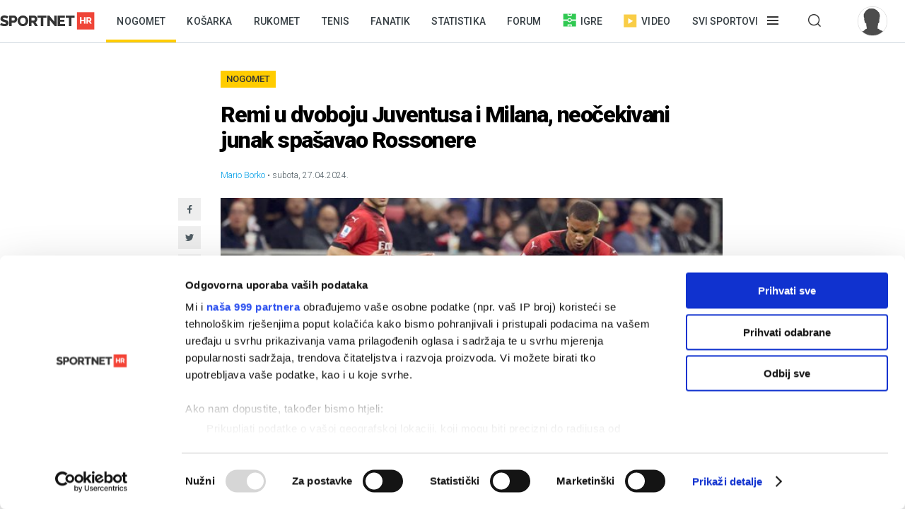

--- FILE ---
content_type: text/html; charset=utf-8
request_url: https://sportnet.hr/vijesti/596004/nogomet-italija/remi-u-dvoboju-juventusa-i-milana-neocekivani-junak-spasavao-rossonere/
body_size: 13014
content:


<!DOCTYPE html>

<html lang="hr">
<head>
	<script id="Cookiebot" src="https://consent.cookiebot.com/uc.js" data-cbid="5e81e6d6-d96a-41f2-b99c-ca0cc7b113aa" data-framework="TCFv2.2" data-blockingmode="auto" data-consentmode-defaults="disabled" type="text/javascript"></script>
	<!--	<script data-cookieconsent="ignore">
			window.dataLayer = window.dataLayer || [];
			function gtag() {
				dataLayer.push(arguments);
			}
			gtag("consent", "default", {
				ad_personalization: "denied",
				ad_storage: "denied",
				ad_user_data: "denied",
				analytics_storage: "denied",
				functionality_storage: "denied",
				personalization_storage: "denied",
				security_storage: "granted",
				wait_for_update: 500,
			});
			gtag("set", "ads_data_redaction", true);
			gtag("set", "url_passthrough", true);
		</script>-->
	<title>Remi u dvoboju Juventusa i Milana, neočekivani junak spašavao Rossonere - Sportnet</title>
	<meta http-equiv="X-UA-Compatible" content="IE=Edge" />
	<meta charset="UTF-8" />
	<!--<meta name="viewport" content="width=device-width, initial-scale=1" />-->
	<meta name="viewport" content="initial-scale=1.0, width=device-width, maximum-scale=1, minimum-scale=1" />
	<meta name="title" content="Remi u dvoboju Juventusa i Milana, neočekivani junak spašavao Rossonere" /><meta name="description" content="Juventus petu utakmicu u nizu uspio pobijediti Milan na svom stadionu. Bianconeri su ovaj put bili bliže pobjedi, ali goste je spasio rezervni vratar Marco Sportiello…" /><meta property="og:title" content="Remi u dvoboju Juventusa i Milana, neočekivani junak spašavao Rossonere" /><meta property="og:site_name" content="Sportnet" /><meta property="og:type" content="article" /><meta property="og:description" content="Juventus petu utakmicu u nizu uspio pobijediti Milan na svom stadionu. Bianconeri su ovaj put bili bliže pobjedi, ali goste je spasio rezervni vratar Marco Sportiello…" /><meta property="fb:admins" content="746614313" /><meta property="og:url" content="https://sportnet.hr/vijesti/596004/nogomet-italija/remi-u-dvoboju-juventusa-i-milana-neocekivani-junak-spasavao-rossonere/" /><meta property="og:image" content="https://sportnet.hr/photos/_resized/509/90/0000000000509901_620_0.jpg" />

	<meta name="facebook-domain-verification" content="33ooae9cixcdujsp5rt2vylkfx8kor" />

		<meta name="keywords" content="Nogomet, Europske lige, Italija, Juventus, Milan" />

	<link rel="shortcut icon" type="image/x-icon" href="/favicon.ico?v=1" />

	<script async src="https://fundingchoicesmessages.google.com/i/pub-5697650263114374?ers=1" nonce="pBkm5S4If4lN4yZZm7qjBA"></script>
	<script nonce="pBkm5S4If4lN4yZZm7qjBA">(function () { function signalGooglefcPresent() { if (!window.frames['googlefcPresent']) { if (document.body) { const iframe = document.createElement('iframe'); iframe.style = 'width: 0; height: 0; border: none; z-index: -1000; left: -1000px; top: -1000px;'; iframe.style.display = 'none'; iframe.name = 'googlefcPresent'; document.body.appendChild(iframe); } else { setTimeout(signalGooglefcPresent, 0); } } } signalGooglefcPresent(); })();</script>

	<script async src="https://fundingchoicesmessages.google.com/i/pub-5697650263114374?ers=1" nonce="F0u/1iv01U9/4nzYiNScrg"></script>
	<script nonce="F0u/1iv01U9/4nzYiNScrg">(function () { function signalGooglefcPresent() { if (!window.frames['googlefcPresent']) { if (document.body) { const iframe = document.createElement('iframe'); iframe.style = 'width: 0; height: 0; border: none; z-index: -1000; left: -1000px; top: -1000px;'; iframe.style.display = 'none'; iframe.name = 'googlefcPresent'; document.body.appendChild(iframe); } else { setTimeout(signalGooglefcPresent, 0); } } } signalGooglefcPresent(); })();</script>

	<!-- default CSS -->
	<link type="text/css" rel="stylesheet" href="/static/css/Common/reset-min.css" />
	<link type="text/css" rel="stylesheet" href="/static/css/Common/reset-init.css" />

	<!-- fonts -->
	<link href='https://fonts.googleapis.com/css?family=Roboto:300,400,500,600,700,900&subset=latin-ext' rel='stylesheet' type='text/css'>
	<link href='https://fonts.googleapis.com/css?family=Merriweather:300,400,500,600,700,900&subset=latin-ext' rel='stylesheet' type='text/css'>
	<link href='https://fonts.googleapis.com/css?family=Raleway:300,400,500,600,700,900&subset=latin-ext' rel='stylesheet' type='text/css'>

	<!-- generic CSS -->
	<link type="text/css" rel="stylesheet" media="screen" href="/static/css/main.min.css?v=10a1a17g" />
	<link type="text/css" rel="stylesheet" media="screen" href="/static/css/common.min.css?v=10a1a17g" />
	<link type="text/css" rel="stylesheet" media="screen" href="/static/css/controls.min.css?v=10a1a17g" />

	<!-- other CSS -->
	
	<link type="text/css" rel="stylesheet" media="screen" href="/static/css/pages/articles.min.css?v=5f5" />


	<!-- responsive CSS -->
	<link type="text/css" rel="stylesheet" media="screen" href="/static/css/responsive.min.css?v=10a1a17g" />

	<!-- scripts -->
	<script src="https://code.jquery.com/jquery-3.7.1.min.js" integrity="sha256-/JqT3SQfawRcv/BIHPThkBvs0OEvtFFmqPF/lYI/Cxo=" crossorigin="anonymous"></script>
	<script src="/static/scripts/plugins/jquery.unobtrusive-ajax.min.js"></script>
	<script src="/static/scripts/plugins/jquery.waypoints.min.js"></script>
	<script src="/static/scripts/plugins/superfish/superfish.js?v=10a1a17g"></script>
	<script src="/static/scripts/plugins/autosize.min.js"></script>
	<script src="/static/scripts/plugins/jquery.scrollbar/jquery.scrollbar.min.js"></script>
	<link type="text/css" rel="stylesheet" media="screen" href="/static/scripts/plugins/jquery.scrollbar/jquery.scrollbar.css" />

	<!-- fancybox -->
	<script src="/static/scripts/plugins/fancybox2/jquery.fancybox.pack.js?v=2.1.5"></script>
	<link rel="stylesheet" type="text/css" href="/static/scripts/plugins/fancybox2/jquery.fancybox.css?v=2.1.5" media="screen" />
	<link rel="stylesheet" type="text/css" href="/static/scripts/plugins/fancybox2/helpers/jquery.fancybox-buttons.css?v=1.0.5" />
	<script src="/static/scripts/plugins/fancybox2/helpers/jquery.fancybox-buttons.js?v=1.0.5"></script>
	<link rel="stylesheet" type="text/css" href="/static/scripts/plugins/fancybox2/helpers/jquery.fancybox-thumbs.css?v=1.0.7" />
	<script src="/static/scripts/plugins/fancybox2/helpers/jquery.fancybox-thumbs.js?v=1.0.7"></script>
	<script src="/static/scripts/plugins/fancybox2/helpers/jquery.fancybox-media.js?v=1.0.6"></script>

	<!-- my scripts -->
	<script src="/static/scripts/common.js?v=10a1a17g"></script>
	<script src="/static/scripts/banners.js?v=10a1a17g"></script>


	

	<!-- Start GPT Tag -->
	<!--<script src='https://securepubads.g.doubleclick.net/tag/js/gpt.js'></script>
	<script>
		window.googletag = window.googletag || { cmd: [] };
		googletag.cmd.push(function () {
			googletag.defineOutOfPageSlot('/5028951/Floater', 'div-gpt-ad-4293564-1')
				.addService(googletag.pubads());
			googletag.defineSlot('/5028951/Billboard', [[728, 90], [970, 250], [970, 500], [1260, 500], [1260, 900], [1, 1], [600, 90], [600, 250], [600, 900], [300, 250], [320, 100], [320, 50], [120, 600], [160, 600], [300, 600], [336, 280]], 'div-gpt-ad-4293564-2')
				.addService(googletag.pubads());
			googletag.defineSlot('/5028951/Article_600_1', [[600, 90], [600, 250], [600, 500], [300, 250], [1, 1], [320, 100], [320, 50], [120, 600], [160, 600], [300, 600], [336, 280]], 'div-gpt-ad-4293564-3')
				.addService(googletag.pubads());
			googletag.defineSlot('/5028951/Half_page', [[300, 600], [300, 250], [120, 600], [160, 600]], 'div-gpt-ad-4293564-4')
				.addService(googletag.pubads());
			googletag.defineSlot('/5028951/Half_page2', [[300, 600], [120, 600], [160, 600], [300, 250]], 'div-gpt-ad-4293564-5')
				.addService(googletag.pubads());
			googletag.defineSlot('/5028951/top_leaderboard', [[600, 90], [600, 250], [600, 900]], 'div-gpt-ad-4293564-6')
				.addService(googletag.pubads());
			googletag.defineSlot('/5028951/Leaderboard2', [[600, 90], [600, 250], [600, 900], [1, 1]], 'div-gpt-ad-4293564-7')
				.addService(googletag.pubads());
			googletag.defineSlot('/5028951/Medium_rectangle', [[300, 250], [320, 100], [320, 50], [120, 600], [160, 600], [300, 600], [336, 280]], 'div-gpt-ad-4293564-8')
				.addService(googletag.pubads());
			googletag.defineSlot('/5028951/Medium_rectangle2', [[1, 1], [300, 250], [320, 100], [320, 50], [120, 600], [160, 600], [300, 600], [336, 280]], 'div-gpt-ad-4293564-9')
				.addService(googletag.pubads());

			googletag.pubads().enableSingleRequest();
			googletag.pubads().collapseEmptyDivs();
			googletag.pubads().setForceSafeFrame(false);
			googletag.pubads().setCentering(true);
			googletag.enableServices();
		});
	</script>-->
	<!-- End GPT Tag -->


	<script>
		var w2g = w2g || {};
		w2g.hostname = 'sportnet.hr';
	</script>
	<script type="text/javascript" src="https://lib.wtg-ads.com/lib.min.js" async></script>

	<script async src="https://pagead2.googlesyndication.com/pagead/js/adsbygoogle.js?client=ca-pub-5697650263114374" crossorigin="anonymous"></script>



	<!--<script src="/static/scripts/gdpr.js"></script>-->
	<!-- linker -->
	<!--<script async src="https://linker.hr/lw.js"></script>-->
	<!-- Google Tag Manager -->

	<script>
		(function (w, d, s, l, i) {
			w[l] = w[l] || []; w[l].push({
				'gtm.start':
					new Date().getTime(), event: 'gtm.js'
			}); var f = d.getElementsByTagName(s)[0],
				j = d.createElement(s), dl = l != 'dataLayer' ? '&l=' + l : ''; j.async = true; j.src =
					'https://www.googletagmanager.com/gtm.js?id=' + i + dl; f.parentNode.insertBefore(j, f);
		})(window, document, 'script', 'dataLayer', 'GTM-M78ZSGG');</script>
	<!-- End Google Tag Manager -->
</head>
<body class=" fixedDesktop">

	



	<!-- Google Tag Manager (noscript) -->
	<noscript>
		<iframe src="https://www.googletagmanager.com/ns.html?id=GTM-M78ZSGG" height="0" width="0" style="display:none;visibility:hidden"></iframe>
	</noscript>
	<!-- End Google Tag Manager (noscript) -->

	<header class="snet">
		<div class="content">
				<div class="logo"><a href="/" title="Sportnet"><img src="/static/images/logo_snet_01.svg" alt="Sportnet" /></a></div>
			<nav id="navClassic">
				<ul><li class="active"><a class="" href="/nogomet/" title="Nogomet">Nogomet</a></li><li><a class="" href="/kosarka/" title="Košarka">Košarka</a></li><li><a class="" href="/rukomet/" title="Rukomet">Rukomet</a></li><li><a class="" href="/tenis/" title="Tenis">Tenis</a></li><li><a class="" href="/fanatik/" title="Fanatik">Fanatik</a></li><li><a class="" href="/statistika/" title="Statistika">Statistika</a></li><li><a class="" href="/sportnetklub/" title="Forum">Forum</a></li><li class="igre"><a class="icon igre" href="/igre/" title="Igre"><img src="/static/images/icons/header_igre.svg" />Igre</a></li><li class="video"><a class="icon video" href="/video/" title="Video"><img src="/static/images/icons/header_video.svg" />Video</a></li><li class="menu hasdropdown"><div class="container"><span class="">Svi sportovi</span></div><div class="dropdown"><ul class="nav"><li class="onlymobile search">
<h2><i>Pretraživanje</i></h2>
<div class="dropdown">
<a href="/arhiva/">Arhiva tekstova</a><br />
<a href="/sportnetklub/pretraga/">Pretraga Sportnet foruma</a>
</div></li><li>
<!--<li class="onlymobile"><h2><a href="/fantasy/"><img src="/static/images/logo_menu_fantasy2024c.png" alt="SHNL Fantasy" style="display:inline-block;margin-top:7px;height:22px;" /></a></h2>
<h2 class="button red"><a href="https://shnlnagrade.hr/" target="_blank">SHNL nagrade</a></h2></li>--><li>
<h2><a href="/nogomet/">Nogomet</a><i></i></h2>
<div class="dropdown">
<a href="/nogomet/supersport-hnl/">SuperSport HNL</a><br />
<div class="onlydesktop"><a class="button red" href="https://shnlnagrade.hr/" target="_blank">SuperSport HNL nagrade</a><br /></div>
<a href="/nogomet/prva-nl/">SuperSport Prva NL</a><br />
<a href="/nogomet/druga-nl/">SuperSport Druga NL</a><br />
<a href="/nogomet/supersport-hrvatski-kup/">SuperSport Hrvatski kup</a><br />
<a href="/nogomet/europske-lige/engleska/">Engleska</a><br />
<a href="/nogomet/europske-lige/francuska/">Francuska</a><br />
<a href="/nogomet/europske-lige/italija/">Italija</a><br />
<a href="/nogomet/europske-lige/nizozemska/">Nizozemska</a><br />
<a href="/nogomet/europske-lige/njemacka/">Njemačka</a><br />
<a href="/nogomet/europske-lige/ostale-lige/">Ostale lige</a><br />
<a href="/nogomet/europske-lige/spanjolska/">Španjolska</a><br />
<a href="/nogomet/europski-kupovi/europska-liga/">Europska liga</a><br />
<a href="/nogomet/europski-kupovi/liga-prvaka/">Liga prvaka</a><br />
<a href="/nogomet/futsal/">Futsal</a><br />
<a href="/nogomet/nogometni-svijet/">Nogometni svijet</a><br />
<a href="/nogomet/reprezentacija/">Reprezentacija</a><br />
<a href="/nogomet/sp2022/">SP 2022.</a><br />
<a href="/nogomet/euro2024/">EURO 2024.</a>
<div class="onlydesktop">
<a class="button yellow" href="https://www.rezultati.com/" target="_blank">Rezultati uživo</a><br />
<a href="https://twitter.com/sportnet_HR" target="_blank">Sportnet@Twitter</a><br />
<a href="https://www.facebook.com/sportnet.hr/" target="_blank">Sportnet@Facebook</a>
</div>
</div>
</li><li>
<h2><a href="/kosarka/">Košarka</a><i></i></h2>
<div class="dropdown">
<a href="/kosarka/aba-liga/">ABA liga</a><br />
<a href="/kosarka/hkl/1-hkl/">SuperSport Premijer liga</a><br />
<a href="/kosarka/hkl/kup/">Kup "Krešimir Ćosić"</a><br />
<a href="/kosarka/reprezentacija/">Reprezentacija</a><br />
<a href="/kosarka/nba/">NBA</a><br />
<a href="/kosarka/europske-lige/">Europske lige</a><br />
<a href="/kosarka/europske-lige/francuska/">Francuska</a><br />
<a href="/kosarka/europske-lige/grcka/">Grčka</a><br />
<a href="/kosarka/europske-lige/italija/">Italija</a><br />
<a href="/kosarka/europske-lige/rusija/">Rusija</a><br />
<a href="/kosarka/europske-lige/spanjolska/">Španjolska</a><br />
<a href="/kosarka/europske-lige/ostale-lige/">Ostale lige</a><br />
<a href="/kosarka/europski-kupovi/fiba-liga-prvaka/">FIBA Liga prvaka</a><br />
<a href="/kosarka/europski-kupovi/euroliga/">Euroliga</a><br />
<a href="/kosarka/europski-kupovi/eurokup/">Eurokup</a><br />
<a href="/kosarka/kosarkaski-svijet/">Košarkaški svijet</a>
</div>
</li><li>
<h2><a href="/rukomet/">Rukomet</a><i></i></h2>
<div class="dropdown">
<a href="/rukomet/hrvatski-rukomet/premijer-liga/">Premijer liga</a><br />
<a href="/rukomet/hrvatski-rukomet/1-hrl-m/">1. HRL (M)</a><br />
<a href="/rukomet/hrvatski-rukomet/1-hrl-z/">1. HRL (Ž)</a><br />
<a href="/rukomet/hrvatski-rukomet/kup/">Hrvatski kup</a><br />
<a href="/rukomet/reprezentacija/">Reprezentacija</a><br />
<a href="/rukomet/regionalna-liga-m/">Regionalna liga (M)</a><br />
<a href="/rukomet/regionalna-liga-z/">Regionalna liga (Ž)</a><br />
<a href="/rukomet/europske-lige/">Europske lige</a><br />
<a href="/rukomet/europske-lige/francuska/">Francuska</a><br />
<a href="/rukomet/europske-lige/njemacka/">Njemačka</a><br />
<a href="/rukomet/europske-lige/spanjolska/">Španjolska</a><br />
<a href="/rukomet/europske-lige/ostale/">Ostale europske lige</a><br />
<a href="/rukomet/europski-kupovi/">Europski kupovi</a><br />
<a href="/rukomet/europski-kupovi/ehf-europska-liga/">EHF Europska liga</a><br />
<a href="/rukomet/europski-kupovi/ehf-europski-kup/">EHF Europski kup</a><br />
<a href="/rukomet/europski-kupovi/liga-prvaka/">Liga prvaka</a><br />
<a href="/rukomet/europski-kupovi/ostalo/">Ostali kupovi</a><br />
<a href="/rukomet/rukometni-svijet/">Rukometni svijet</a><br />
<a href="/rukomet/sp2025/">SP 2025.</a><br />
</div>
</li><li>
<h2><a href="/tenis/">Tenis</a><i></i></h2>
<div class="dropdown">
<a href="/tenis/atp-tour/">ATP Tour</a><br />
<a href="/tenis/wta-tour/">WTA Tour</a><br />
<a href="/tenis/davis-cup/fed-cup/">Davis Cup/Fed Cup</a><br />
<a href="/tenis/grand-slam/">Grand Slam</a><br />
<a href="/tenis/grand-slam/australian-open/">Australian Open</a><br />
<a href="/tenis/grand-slam/roland-garros/">Roland Garros</a><br />
<a href="/tenis/grand-slam/us-open/">US Open</a><br />
<a href="/tenis/grand-slam/wimbledon/">Wimbledon</a>
</div>
<h2><a href="/automoto/">Automoto</a><i></i></h2>
<div class="dropdown">
<a href="/automoto/formula-1/">Formula 1</a><br />
<a href="/automoto/motogp/">MotoGP</a><br />
<a href="/automoto/wrc/">WRC</a><br />
<a href="/automoto/wtcc/">WTCC</a><br />
<a href="/automoto/ostalo/">Ostalo</a>
</div>
<h2 class="onlydesktop"><a href="/fanatik/">Fanatik</a></h2>
<h2 class="onlydesktop"><a href="/igre/">Igre</a></h2>
<div class="onlydesktop" style="margin-top:4px;">
<!--<a class="button red upper" href="/fantasy/" target="_blank">SHNL Fantasy</a><br />-->
<a class="button orange" href="/pobjednicki-niz/" target="_blank">Pobjednički niz</a>
</div>
</li><li>
<h2><a href="/vodeni-sportovi/">Vodeni sportovi</a><i></i></h2>
<div class="dropdown">
<a href="/vodeni-sportovi/vaterpolo/reprezentacija/">Vaterpolska reprezentacija</a><br />
<a href="/vodeni-sportovi/vaterpolo/hvl/">HVL</a><br />
<a href="/vodeni-sportovi/vaterpolo/">Vaterpolo</a><br />
<a href="/vodeni-sportovi/jedrenje/">Jedrenje</a><br />
<a href="/vodeni-sportovi/plivanje/">Plivanje</a><br />
<a href="/vodeni-sportovi/veslanje/">Veslanje</a><br />
<a href="/vodeni-sportovi/ostalo/">Ostalo</a>
</div>
<h2><a href="/zimski-sportovi/">Zimski sportovi</a><i></i></h2>
<div class="dropdown">
<a href="/zimski-sportovi/alpsko-skijanje/">Alpsko skijanje</a><br />
<a href="/zimski-sportovi/alpsko-skijanje/svjetski-kup-m/">Svjetski kup (M)</a><br />
<a href="/zimski-sportovi/alpsko-skijanje/svjetski-kup-z/">Svjetski kup (Ž)</a><br />
<a href="/zimski-sportovi/hokej-na-ledu/">Hokej na ledu</a><br />
<a href="/zimski-sportovi/hokej-na-ledu/ebel/">EBEL</a><br />
<a href="/zimski-sportovi/hokej-na-ledu/hrvatski-hokej/">Hrvatski hokej</a><br />
<a href="/zimski-sportovi/hokej-na-ledu/khl/">KHL</a><br />
<a href="/zimski-sportovi/hokej-na-ledu/nhl/">NHL</a><br />
<a href="/zimski-sportovi/hokej-na-ledu/sp/">SP</a><br />
<a href="/zimski-sportovi/skijaski-skokovi/">Skijaški skokovi</a><br />
<a href="/zimski-sportovi/ostalo/">Ostalo</a>
</div>
</li><li>
<h2><a href="/ostali-sportovi/">Ostali sportovi</a><i></i></h2>
<div class="dropdown">
<a href="/ostali-sportovi/odbojka/">Odbojka</a><br />
<a href="/ostali-sportovi/odbojka/1a-liga-m/">1A liga (M)</a><br />
<a href="/ostali-sportovi/odbojka/1a-liga-z/">1A liga (Ž)</a><br />
<a href="/ostali-sportovi/odbojka/reprezentacija-m/">Reprezentacija (M)</a><br />
<a href="/ostali-sportovi/odbojka/reprezentacija-z/">Reprezentacija (Ž)</a><br />
<a href="/odbojka-na-pijesku/">Odbojka na pijesku</a><br />
<a href="/ostali-sportovi/atletika/">Atletika</a><br />
<a href="/ostali-sportovi/biciklizam/">Biciklizam</a><br />
<a href="/ostali-sportovi/borilacki/">Borilački sportovi</a><br />
<a href="/ostali-sportovi/ekstremni-sportovi/">Ekstremni sportovi</a><br />
<a href="/ostali-sportovi/football/">Football</a><br />
<a href="/ostali-sportovi/football/nfl/">Football - NFL</a><br />
<a href="/ostali-sportovi/gimnastika/">Gimnastika</a><br />
<a href="/ostali-sportovi/olimpijske-igre/">Olimpijske igre</a><br />
<a href="/ostali-sportovi/paraolimpijci/">Paraolimpijci</a><br />
<a href="/ostali-sportovi/stolni-tenis/">Stolni tenis</a><br />
<a href="/ostali-sportovi/ostalo/">Ostali sportovi</a><br />
<a href="/ostali-sportovi/ostalo/baseball/">Baseball</a><br />
<a href="/ostali-sportovi/ostalo/ostalo/">Ostalo</a><br />
<a href="/ostali-sportovi/ostalo/snooker/">Snooker</a>
</div></li><li class="onlymobile">
	<h2><a href="/fanatik/">Fanatik</a></h2>
	<h2><a href="/video">Video</a></h2>
	<h2><a href="/statistika/">Statistika</a></h2>
	<!--<h2><a href="https://www.super7.hr/?utm_source=sportnet&utm_medium=header" target="_blank"><img src="/static/images/logo_menu_super7.png" alt="Super7" style="display:inline-block;margin-top:6px;" /></a></h2>-->
	<h2><a href="/pobjednicki-niz/">Pobjednički niz</a></h2>
	<h2><a href="/sportnetklub/">Forum</a></h2>
	<h2 class="button yellow"><a href="https://www.rezultati.com/" target="_blank">Rezultati uživo</a></h2>
</li></ul></div></li><li class="menu hasdropdown"><div class="container"><span class=""></span></div><div class="dropdown"><ul class="nav"><li><h2>Pretraživanje</h2><div class="dropdown"><a href="/arhiva/">Arhiva tekstova</a><br /><a href="/sportnetklub/pretraga/">Pretraga Sportnet foruma</a></div></ul></div></li><li class="user offline"><a href="/sportnetklub/prijava-registracija/" title="Prijavi se!"><div class="avatar"><img src="/sportnetklub/avatars/avatar_default.jpg" alt="Prijavi se!" /></div></a></li></ul>
			</nav>
			<a id="simple-menu" href="#" title="Prikaži izbornik"></a>
			<div id="navMobileContainer">
				<nav id="navMobile"></nav>
				<div id="footerMobile">
					<div class="snet">
						<ul>
							<li><a href="https://twitter.com/sportnet_HR" target="_blank">Sportnet@Twitter</a></li>
							<li><a href="https://www.facebook.com/sportnet.hr/" target="_blank">Sportnet@Facebook</a></li>
							<li><a href="/sportnet/zastita-privatnosti/" target="_blank">Zaštita privatnosti</a></li>
							<li><a href="/sportnet/cookies/" target="_blank">Politika kolačića</a></li>
							<li><a href="/sportnet/kontakt/">Kontakt</a></li>
							<li><a href="/sportnet/marketing/">Marketing</a></li>
						</ul>
					</div>
				</div>
			</div>
		</div>
	</header>

	<div id="headerTrigger"></div>

	
	<main>
		


<div class="page article" id="article_596004" data-url="/vijesti/596004/nogomet-italija/remi-u-dvoboju-juventusa-i-milana-neocekivani-junak-spasavao-rossonere/" data-title="Remi u dvoboju Juventusa i Milana, neočekivani junak spašavao Rossonere - Sportnet"><div class="st0"><div class="bannerSS marginTop15"><div id="Billboard"></div></div><div class="bannerSS marginTop15"><div id="mobile_top"></div></div></div><div id="articleContent_596004" class="st1"><h2><a href="/arhiva/?pID=2">Nogomet</a></h2><h1>Remi u dvoboju Juventusa i Milana, neočekivani junak spašavao Rossonere</h1><div class="header"><div class="autoridatum"><span>Mario Borko</span> &bull; subota, 27.04.2024.</div><div class="naslovnaContainer"><div class="social1"><ul class="social"><li><a target="_blank" href="https://www.facebook.com/sharer/sharer.php?u=https://sportnet.hr%2fvijesti%2f596004%2fnogomet-italija%2fremi-u-dvoboju-juventusa-i-milana-neocekivani-junak-spasavao-rossonere%2f" class="icon facebook" title="Facebook"></a></li><li><a target="_blank" href="https://twitter.com/home?status=https://sportnet.hr%2fvijesti%2f596004%2fnogomet-italija%2fremi-u-dvoboju-juventusa-i-milana-neocekivani-junak-spasavao-rossonere%2f" class="icon twitter" title="Twitter"></a></li><li><a href="whatsapp://send?text=https://sportnet.hr%2fvijesti%2f596004%2fnogomet-italija%2fremi-u-dvoboju-juventusa-i-milana-neocekivani-junak-spasavao-rossonere%2f" data-action="share/whatsapp/share" class="icon whatsapp" title="WhatsApp"></a></li><li><a href="fb-messenger://share/?link=https://sportnet.hr%2fvijesti%2f596004%2fnogomet-italija%2fremi-u-dvoboju-juventusa-i-milana-neocekivani-junak-spasavao-rossonere%2f&app_id=241625739196126" class="icon messenger" title="Messenger"></a></li><li><a href="/cdn-cgi/l/email-protection#[base64]" class="icon email" title="Mail"></a></li></ul></div><a href="/photos/orig/509/90/0000000000509901.jpg" rel="fancybox" title="Foto: EPA"><img class="naslovna" src="/photos/_resized/509/90/0000000000509901_620_0.jpg" alt="Remi u dvoboju Juventusa i Milana, neočekivani junak spašavao Rossonere" /></a><div class="autor">Foto: EPA</div></div></div><div class="uvod"><p>Juventus petu utakmicu u nizu uspio pobijediti Milan na svom stadionu. Bianconeri su ovaj put bili bliže pobjedi, ali goste je spasio rezervni vratar Marco Sportiello…</p></div><div class="clear"></div><div class="bannerSS marginTop15"><div id="inarticle_mobile"></div></div><div class="clear"></div><div class="glavnitekst"><p>U 34. kolu Serie A, Juventus na svom stadionu nije uspio slaviti protiv oslabljenog Milana i tako zakomplicirati borbu za drugo mjesto. Stara dama bila je bliže pobjedi, gosti su ostali bez udarca u okvir gola, ali završilo je 0:0.

</p><p><a href= https://www.supersport.hr/sport/dan/sve/sport/1/liga/413901/?utm_source=sportnet&utm_medium=article&utm_campaign=articles_april target="_blank"><b>Igraj na utakmice Serie A na SuperSport.hr (18+ Igraj odgovorno)</b></a>

</p><p>Rossoneri su u susret krenuli bez gotovo cijele posljednje linije. <b>Theo Hernandez</b>, <b>Fikayo Tomori</b> i <b>Davide Calabria</b> bili su suspendirani, a na zagrijavanju se ozlijedio i prvi vratar <b>Mike Maignan</b> pa je umjesto njega startao <b>Marco Sportiello</b>. U prvom dijelu gosti su držali posjed, ali nije bilo značajnijih prilika do sudačkog dodatka, kad je iz slobodnog udarca dobro pucao <b>Dušan Vlahović</b>, a Sportiello je upisao prvu dobru obranu.

</p><p>

</p><p>U nastavku potpuna dominacija Bianconera. U 50. minuti <b>Filip Kostić</b> je pucao s ruba šesnaesterca, vratar Milana je to sjajno obrani, prvi na odbijenoj lopti je <b>Danilo</b>, ali još jednom je uspješniji bio Sportiello. Najbolji priliku gosti su imali u 66. minuti preko <b>Rubena Loftusa-Cheeka</b> koji je pucao iz daljine. 

</p><p>Pričuvni vratar Crveno-crnih još je jednom sjajno reagirao u 73. minuti kada je pucao <b>Arkadiusz Milik</b>. U 86. <b>Adrian Rabiot</b> ga je uspio svladati, ali s gol linije je loptu izbacio <b>Malick Thiaw</b>. U 87. još jednom je pokušao Poljak, ali lopta je otišla pokraj gola i završilo je 0:0.

</p><p>Juve je tako ostao na samo dvije pobjede u posljednjih 13 prvenstvenih utakmica. Milan je peti susret za redom ostao neporažen u Torinu i tako zadržao drugu poziciju i pet bodova prednosti ispred jednog od najvećih rivala. U idućem kolu Rossoneri na San Siru dočekuju Genou, a Stara dama gostuje u Rimu kod Rome.

</p><p>Dodajmo da je Lecce na svom terenu remizirao 1:1 protiv Monze. Momčad <b>Marina Pongračića</b> je, nakon dvije pobjede za redom, osvojila bod i na 13. mjestu s 36 bodova sve mirnije plovi prema ostanku u ligi. Hrvatski reprezentativac na terenu je proveo svih 90 minuta i bio ponovno vrlo dobar.

</p><p><span style="text-decoration:underline;">Serie A, 34. kolo</span>:
<br />Juventus – Milan 0:0
<br />Lecce – Monza 1:1

</p><p><i>FOTO: EPA/MATTEO BAZZI</i></p></div><div class="clear"></div><div class="clear"></div><div class="st2emulation onlymobile"><div class="semafor"><div class="title"><h2>Serie A</h2></div><div class="tabbedContent">
<div class="tabs"><ul><li class="active" data-content="tabContent_2_1">Rezultati</li><li data-content="tabContent_2_2">Ljestvica</li></ul></div><div class="tabsContent">
<div class="active" id="tabContent_2_1"><div class="vijestrezultati"><h3>34. kolo</h3><table class="rezultatiVeliki"><tr class="rezultatiVeliki"><td class="st2">Frosinone</td><td style="white-space:nowrap;" class="st3"><a href="/vijesti/595972/nogomet-italija/bradaric-i-basic-sa-salernitanom-matematicki-ispali-iz-serie-a/"><span class="rezZavrseno rezZavrseno1">3:0</span></a></td><td class="st4">Salernitana</td></tr><tr class="rezultatiVeliki"><td class="st2">Lecce</td><td style="white-space:nowrap;" class="st3"><a href="/vijesti/596004/nogomet-italija/remi-u-dvoboju-juventusa-i-milana-neocekivani-junak-spasavao-rossonere/"><span class="rezZavrseno rezZavrseno1">1:1</span></a></td><td class="st4">Monza</td></tr><tr class="rezultatiVeliki"><td class="st2">Juventus</td><td style="white-space:nowrap;" class="st3"><a href="/vijesti/596004/nogomet-italija/remi-u-dvoboju-juventusa-i-milana-neocekivani-junak-spasavao-rossonere/"><span class="rezZavrseno rezZavrseno1">0:0</span></a></td><td class="st4">Milan</td></tr><tr class="rezultatiVeliki"><td class="st2">Lazio</td><td style="white-space:nowrap;" class="st3"><a href="/vijesti/596019/nogomet-italija/tudor-protiv-nekadasnjeg-kluba-upisao-novu-pobjedu/"><span class="rezZavrseno rezZavrseno1">1:0</span></a></td><td class="st4">Verona</td></tr><tr class="rezultatiVeliki"><td class="st2">Inter</td><td style="white-space:nowrap;" class="st3"><a href="/vijesti/596035/nogomet-italija/juricev-torino-nije-izdrzao-s-igracem-manje-inter-slavio-na-san-siru/"><span class="rezZavrseno rezZavrseno1">2:0</span></a></td><td class="st4">Torino</td></tr><tr class="rezultatiVeliki"><td class="st2">Bologna</td><td style="white-space:nowrap;" class="st3"><a href="/vijesti/596050/nogomet-italija/pasalic-poveo-atalantu-do-pobjede-nastavlja-se-velika-borba-za-mjesta-u-ligi-prvaka/"><span class="rezZavrseno rezZavrseno1">1:1</span></a></td><td class="st4">Udinese</td></tr><tr class="rezultatiVeliki"><td class="st2">Atalanta</td><td style="white-space:nowrap;" class="st3"><a href="/vijesti/596050/nogomet-italija/pasalic-poveo-atalantu-do-pobjede-nastavlja-se-velika-borba-za-mjesta-u-ligi-prvaka/"><span class="rezZavrseno rezZavrseno1">2:0</span></a></td><td class="st4">Empoli</td></tr><tr class="rezultatiVeliki"><td class="st2">Napoli</td><td style="white-space:nowrap;" class="st3"><a href="/vijesti/596050/nogomet-italija/pasalic-poveo-atalantu-do-pobjede-nastavlja-se-velika-borba-za-mjesta-u-ligi-prvaka/"><span class="rezZavrseno rezZavrseno1">2:2</span></a></td><td class="st4">Roma</td></tr><tr class="rezultatiVeliki"><td class="st2">Fiorentina</td><td style="white-space:nowrap;" class="st3"><a href="/vijesti/596050/nogomet-italija/pasalic-poveo-atalantu-do-pobjede-nastavlja-se-velika-borba-za-mjesta-u-ligi-prvaka/"><span class="rezZavrseno rezZavrseno1">5:1</span></a></td><td class="st4">Sassuolo</td></tr><tr class="rezultatiVeliki"><td class="st2">Genoa</td><td style="white-space:nowrap;" class="st3"><a href="/vijesti/596088/nogomet-italija/cagliari-ostaje-s-brigama-o-ostanku-u-ligi-genoa-mu-nanijela-uvjerljiv-poraz/"><span class="rezZavrseno rezZavrseno1">3:0</span></a></td><td class="st4">Cagliari</td></tr></table><div class="footer"><a href="/statistika/677/rezultati/">Sportnet statistika</a></div></div></div>
<div id="tabContent_2_2"><div class="vijestljestvica"><table class="tablicaVelika" cellpadding="0" cellspacing="0" border="0"><tr class="tablicaVelikaRedak"><td class="st1">1</td><td class="st2"><span class="nazivkluba">Inter</span>&nbsp;</td><td class="st3">38</td><td class="st12">89:22</td><td class="st9">+67</td><td class="st10">94</td></tr><tr class="tablicaVelikaRedak"><td class="st1">2</td><td class="st2"><span class="nazivkluba">Milan</span>&nbsp;</td><td class="st3">38</td><td class="st12">76:49</td><td class="st9">+27</td><td class="st10">75</td></tr><tr class="tablicaVelikaRedak"><td class="st1">3</td><td class="st2"><span class="nazivkluba">Juventus</span>&nbsp;</td><td class="st3">38</td><td class="st12">54:31</td><td class="st9">+23</td><td class="st10">71</td></tr><tr class="tablicaVelikaRedak"><td class="st1">4</td><td class="st2"><span class="nazivkluba">Atalanta</span>&nbsp;</td><td class="st3">38</td><td class="st12">72:42</td><td class="st9">+30</td><td class="st10">69</td></tr><tr class="tablicaVelikaRedak"><td class="st1">5</td><td class="st2"><span class="nazivkluba">Bologna</span>&nbsp;</td><td class="st3">38</td><td class="st12">54:32</td><td class="st9">+22</td><td class="st10">68</td></tr><tr class="tablicaVelikaRedak"><td class="st1">6</td><td class="st2"><span class="nazivkluba">Roma</span>&nbsp;</td><td class="st3">38</td><td class="st12">65:46</td><td class="st9">+19</td><td class="st10">63</td></tr><tr class="tablicaVelikaRedak"><td class="st1">7</td><td class="st2"><span class="nazivkluba">Lazio</span>&nbsp;</td><td class="st3">38</td><td class="st12">49:39</td><td class="st9">+10</td><td class="st10">61</td></tr><tr class="tablicaVelikaRedak"><td class="st1">8</td><td class="st2"><span class="nazivkluba">Fiorentina</span>&nbsp;</td><td class="st3">38</td><td class="st12">61:46</td><td class="st9">+15</td><td class="st10">60</td></tr><tr class="tablicaVelikaRedak"><td class="st1">9</td><td class="st2"><span class="nazivkluba">Napoli</span>&nbsp;</td><td class="st3">38</td><td class="st12">55:48</td><td class="st9">+7</td><td class="st10">53</td></tr><tr class="tablicaVelikaRedak"><td class="st1">10</td><td class="st2"><span class="nazivkluba">Torino</span>&nbsp;</td><td class="st3">38</td><td class="st12">36:36</td><td class="st9">0</td><td class="st10">53</td></tr><tr class="tablicaVelikaRedak"><td class="st1">11</td><td class="st2"><span class="nazivkluba">Genoa</span>&nbsp;</td><td class="st3">38</td><td class="st12">45:45</td><td class="st9">0</td><td class="st10">49</td></tr><tr class="tablicaVelikaRedak"><td class="st1">12</td><td class="st2"><span class="nazivkluba">Monza</span>&nbsp;</td><td class="st3">38</td><td class="st12">39:51</td><td class="st9">-12</td><td class="st10">45</td></tr><tr class="tablicaVelikaRedak"><td class="st1">13</td><td class="st2"><span class="nazivkluba">Verona</span>&nbsp;</td><td class="st3">38</td><td class="st12">38:51</td><td class="st9">-13</td><td class="st10">38</td></tr><tr class="tablicaVelikaRedak"><td class="st1">14</td><td class="st2"><span class="nazivkluba">Lecce</span>&nbsp;</td><td class="st3">38</td><td class="st12">32:54</td><td class="st9">-22</td><td class="st10">38</td></tr><tr class="tablicaVelikaRedak"><td class="st1">15</td><td class="st2"><span class="nazivkluba">Udinese</span>&nbsp;</td><td class="st3">38</td><td class="st12">37:53</td><td class="st9">-16</td><td class="st10">37</td></tr><tr class="tablicaVelikaRedak"><td class="st1">16</td><td class="st2"><span class="nazivkluba">Empoli</span>&nbsp;</td><td class="st3">38</td><td class="st12">29:54</td><td class="st9">-25</td><td class="st10">36</td></tr><tr class="tablicaVelikaRedak"><td class="st1">17</td><td class="st2"><span class="nazivkluba">Cagliari</span>&nbsp;</td><td class="st3">38</td><td class="st12">42:68</td><td class="st9">-26</td><td class="st10">36</td></tr><tr class="tablicaVelikaRedak"><td class="st1">18</td><td class="st2"><span class="nazivkluba">Frosinone</span>&nbsp;</td><td class="st3">38</td><td class="st12">44:69</td><td class="st9">-25</td><td class="st10">35</td></tr><tr class="tablicaVelikaRedak"><td class="st1">19</td><td class="st2"><span class="nazivkluba">Sassuolo</span>&nbsp;</td><td class="st3">38</td><td class="st12">43:75</td><td class="st9">-32</td><td class="st10">30</td></tr><tr class="tablicaVelikaRedak"><td class="st1">20</td><td class="st2"><span class="nazivkluba">Salernitana</span>&nbsp;</td><td class="st3">38</td><td class="st12">32:81</td><td class="st9">-49</td><td class="st10">17</td></tr></table><div class="footer"><a href="/statistika/677/ljestvice/">Sportnet statistika</a></div></div></div>
</div>
</div>
</div></div><div class="social2"><h3>Sviđa ti se članak? Podijeli ga!</h3><ul class="social"><li><a target="_blank" href="https://www.facebook.com/sharer/sharer.php?u=https://sportnet.hr%2fvijesti%2f596004%2fnogomet-italija%2fremi-u-dvoboju-juventusa-i-milana-neocekivani-junak-spasavao-rossonere%2f" class="icon facebook" title="Facebook"></a></li><li><a target="_blank" href="https://twitter.com/home?status=https://sportnet.hr%2fvijesti%2f596004%2fnogomet-italija%2fremi-u-dvoboju-juventusa-i-milana-neocekivani-junak-spasavao-rossonere%2f" class="icon twitter" title="Twitter"></a></li><li><a href="whatsapp://send?text=https://sportnet.hr%2fvijesti%2f596004%2fnogomet-italija%2fremi-u-dvoboju-juventusa-i-milana-neocekivani-junak-spasavao-rossonere%2f" data-action="share/whatsapp/share" class="icon whatsapp" title="WhatsApp"></a></li><li><a href="fb-messenger://share/?link=https://sportnet.hr%2fvijesti%2f596004%2fnogomet-italija%2fremi-u-dvoboju-juventusa-i-milana-neocekivani-junak-spasavao-rossonere%2f&app_id=241625739196126" class="icon messenger" title="Messenger"></a></li><li><a href="/cdn-cgi/l/email-protection#[base64]" class="icon email" title="Mail"></a></li></ul></div><div class="tagovi"><h3>Povezani tagovi</h3><a class="p" href="/arhiva/?pID=2">Nogomet</a><a class="p" href="/arhiva/?pID=308443">Europske lige</a><a class="p" href="/arhiva/?pID=319617">Italija</a><a class="g" href="/arhiva/?gID=590">Juventus</a><a class="g" href="/arhiva/?gID=654">Milan</a></div><div id="midasWidget__10460" class="bannerMidas"></div></div><div class="st2"><div class="tabbedContent">
<div class="tabs"><ul><li class="active" data-content="tabContent_1_1">Najnovije</li><li data-content="tabContent_1_2">Najčitanije</li></ul></div><div class="tabsContent">
<div class="active" id="tabContent_1_1"><div class="articleListContainer"><ul><li class="withphoto"><a href="/vijesti/622098/nogomet-futsal/uzivo-hrvatska-povela-ali-francuska-s-dva-vrlo-jeftina-pogotka-dosla-do-preokreta/" title="[UŽIVO] Hrvatska povela, ali Francuska s dva vrlo jeftina pogotka došla do preokreta" class="track_click"><div class="img"><img src="/photos/_resized/509/72/0000000000509723_400_260_cut.jpg" alt="[UŽIVO] Hrvatska povela, ali Francuska s dva vrlo jeftina pogotka došla do preokreta" /></div><div class="text"><h3>[UŽIVO] Hrvatska povela, ali Francuska s dva vrlo jeftina pogotka došla do preokreta</h3><h4><span class="timespan">1 sat<b>&bull;</b></span>Futsal</h4></div></a></li><li class="withphoto"><a href="/vijesti/622097/nogomet-europska-liga/tiraninova-zvijezda-vojni-klub-s-maradonom-s-karpata-i-povijesnim-junakom-koji-je-zavrsio-kao-carinik/" title="Tiraninova 'Zvijezda', vojni klub s Maradonom s Karpata i povijesnim junakom koji je završio kao - carinik" class="track_click"><div class="img"><img src="/photos/_resized/523/43/0000000000523439_400_260_cut.jpg" alt="Tiraninova 'Zvijezda', vojni klub s Maradonom s Karpata i povijesnim junakom koji je završio kao - carinik" /></div><div class="text"><h3>Tiraninova 'Zvijezda', vojni klub s Maradonom s Karpata i povijesnim junakom koji je završio kao - carinik</h3><h4><span class="timespan">1 sat<b>&bull;</b></span>Europska liga</h4></div></a></li><li class="withphoto"><a href="/vijesti/622096/nogomet-reprezentacija/aljosa-asanovic-imenovan-za-ambasadora-hns-a-tijekom-sp-a-u-kanadi-meksiku-i-sad-u/" title="Aljoša Asanović imenovan za ambasadora HNS-a tijekom SP-a u Kanadi, Meksiku i SAD-u" class="track_click"><div class="img"><img src="/photos/_resized/523/43/0000000000523438_400_260_cut.jpg" alt="Aljoša Asanović imenovan za ambasadora HNS-a tijekom SP-a u Kanadi, Meksiku i SAD-u" /></div><div class="text"><h3>Aljoša Asanović imenovan za ambasadora HNS-a tijekom SP-a u Kanadi, Meksiku i SAD-u</h3><h4><span class="timespan">2 sata<b>&bull;</b></span>Reprezentacija</h4></div></a></li><li class="withphoto"><a href="/vijesti/622094/nogomet-liga-prvaka/marseille-pobjedom-protiv-redsa-osigurava-nokaut-fazu-jedni-i-drugi-ciljaju-top-8/" title="Marseille pobjedom protiv Redsa osigurava nokaut fazu, jedni i drugi ciljaju Top 8" class="track_click"><div class="img"><img src="/photos/_resized/523/43/0000000000523436_400_260_cut.jpg" alt="Marseille pobjedom protiv Redsa osigurava nokaut fazu, jedni i drugi ciljaju Top 8" /></div><div class="text"><h3>Marseille pobjedom protiv Redsa osigurava nokaut fazu, jedni i drugi ciljaju Top 8</h3><h4><span class="timespan">4 sata<b>&bull;</b></span>Liga prvaka</h4></div></a></li><li class="withphoto"><a href="/vijesti/622093/nogomet-spanjolska/girona-rijesila-pitanje-vratara-stigao-ter-stegen-iz-barcelone/" title="Girona riješila pitanje vratara, stigao Ter Stegen iz Barcelone" class="track_click"><div class="img"><img src="/photos/_resized/501/70/0000000000501701_400_260_cut.jpg" alt="Girona riješila pitanje vratara, stigao Ter Stegen iz Barcelone" /></div><div class="text"><h3>Girona riješila pitanje vratara, stigao Ter Stegen iz Barcelone</h3><h4><span class="timespan">4 sata<b>&bull;</b></span>Španjolski nogomet</h4></div></a></li><li class="withphoto"><a href="/vijesti/622090/nogomet-ostale-lige/otkazi-izdaje-uzalud-zrtvovani-milijuni-eura-katastrofalne-greske-divova-sezona-najludje-sjece-trenera/" title="Otkazi, izdaje, uzalud žrtvovani milijuni eura, katastrofalne greške divova: sezona najluđe 'sječe trenera'" class="track_click"><div class="img"><img src="/photos/_resized/523/29/0000000000523294_400_260_cut.jpg" alt="Otkazi, izdaje, uzalud žrtvovani milijuni eura, katastrofalne greške divova: sezona najluđe 'sječe trenera'" /></div><div class="text"><h3>Otkazi, izdaje, uzalud žrtvovani milijuni eura, katastrofalne greške divova: sezona najluđe 'sječe trenera'</h3><h4><span class="timespan">4 sata<b>&bull;</b></span>Europske lige</h4></div></a></li><li class="withphoto"><a href="/vijesti/622089/nogomet-reprezentacija/slovenija-posljednji-protivnik-vatrenih-uoci-pocetka-svjetskog-prvenstva/" title="Slovenija posljednji protivnik Vatrenih uoči početka Svjetskog prvenstva" class="track_click"><div class="img"><img src="/photos/_resized/522/49/0000000000522497_400_260_cut.jpg" alt="Slovenija posljednji protivnik Vatrenih uoči početka Svjetskog prvenstva" /></div><div class="text"><h3>Slovenija posljednji protivnik Vatrenih uoči početka Svjetskog prvenstva</h3><h4><span class="timespan">5 sati<b>&bull;</b></span>Reprezentacija</h4></div></a></li><li class="withphoto"><a href="/vijesti/622084/nogomet-liga-prvaka/sucic-lijep-pogodak-ali-malo-je-znacio-u-ovom-slucaju/" title="Sučić: 'Lijep pogodak, ali malo je značio u ovom slučaju'" class="track_click"><div class="img"><img src="/photos/_resized/522/30/0000000000522305_400_260_cut.jpg" alt="Sučić: 'Lijep pogodak, ali malo je značio u ovom slučaju'" /></div><div class="text"><h3>Sučić: 'Lijep pogodak, ali malo je značio u ovom slučaju'</h3><h4><span class="timespan">7 sati<b>&bull;</b></span>Liga prvaka</h4></div></a></li></ul></div></div>
<div id="tabContent_1_2"><div class="articleListContainer"><ul><li class="withphoto"><a href="/vijesti/622098/nogomet-futsal/uzivo-hrvatska-povela-ali-francuska-s-dva-vrlo-jeftina-pogotka-dosla-do-preokreta/" title="[UŽIVO] Hrvatska povela, ali Francuska s dva vrlo jeftina pogotka došla do preokreta" class="track_click"><div class="img"><img src="/photos/_resized/509/72/0000000000509723_400_260_cut.jpg" alt="[UŽIVO] Hrvatska povela, ali Francuska s dva vrlo jeftina pogotka došla do preokreta" /></div><div class="text"><h3>[UŽIVO] Hrvatska povela, ali Francuska s dva vrlo jeftina pogotka došla do preokreta</h3><h4><span class="timespan">1 sat<b>&bull;</b></span>Futsal</h4></div></a></li><li class="withphoto"><a href="/vijesti/622090/nogomet-ostale-lige/otkazi-izdaje-uzalud-zrtvovani-milijuni-eura-katastrofalne-greske-divova-sezona-najludje-sjece-trenera/" title="Otkazi, izdaje, uzalud žrtvovani milijuni eura, katastrofalne greške divova: sezona najluđe 'sječe trenera'" class="track_click"><div class="img"><img src="/photos/_resized/523/29/0000000000523294_400_260_cut.jpg" alt="Otkazi, izdaje, uzalud žrtvovani milijuni eura, katastrofalne greške divova: sezona najluđe 'sječe trenera'" /></div><div class="text"><h3>Otkazi, izdaje, uzalud žrtvovani milijuni eura, katastrofalne greške divova: sezona najluđe 'sječe trenera'</h3><h4><span class="timespan">4 sata<b>&bull;</b></span>Europske lige</h4></div></a></li><li class="withphoto"><a href="/vijesti/622094/nogomet-liga-prvaka/marseille-pobjedom-protiv-redsa-osigurava-nokaut-fazu-jedni-i-drugi-ciljaju-top-8/" title="Marseille pobjedom protiv Redsa osigurava nokaut fazu, jedni i drugi ciljaju Top 8" class="track_click"><div class="img"><img src="/photos/_resized/523/43/0000000000523436_400_260_cut.jpg" alt="Marseille pobjedom protiv Redsa osigurava nokaut fazu, jedni i drugi ciljaju Top 8" /></div><div class="text"><h3>Marseille pobjedom protiv Redsa osigurava nokaut fazu, jedni i drugi ciljaju Top 8</h3><h4><span class="timespan">4 sata<b>&bull;</b></span>Liga prvaka</h4></div></a></li><li class="withphoto"><a href="/vijesti/622083/nogomet-liga-prvaka/atalanta-zeli-nastaviti-s-pobjedama-u-ligi-prvaka-baski-traze-povratak-u-formu/" title="Atalanta želi nastaviti s pobjedama u Ligi prvaka, Baski traže povratak u formu" class="track_click"><div class="img"><img src="/photos/_resized/523/43/0000000000523434_400_260_cut.jpg" alt="Atalanta želi nastaviti s pobjedama u Ligi prvaka, Baski traže povratak u formu" /></div><div class="text"><h3>Atalanta želi nastaviti s pobjedama u Ligi prvaka, Baski traže povratak u formu</h3><h4><span class="timespan">8 sati<b>&bull;</b></span>Liga prvaka</h4></div></a></li><li class="withphoto"><a href="/vijesti/622078/nogomet-futsal/hrvatska-futsalska-reprezentacija-protiv-najjaceg-protivnika-u-skupini-otvara-euro/" title="Hrvatska futsalska reprezentacija protiv najjačeg protivnika u skupini otvara EURO" class="track_click"><div class="img"><img src="/photos/_resized/518/88/0000000000518883_400_260_cut.jpg" alt="Hrvatska futsalska reprezentacija protiv najjačeg protivnika u skupini otvara EURO" /></div><div class="text"><h3>Hrvatska futsalska reprezentacija protiv najjačeg protivnika u skupini otvara EURO</h3><h4><span class="timespan">10 sati<b>&bull;</b></span>Futsal</h4></div></a></li><li class="withphoto"><a href="/vijesti/622066/nogomet-italija/sucic-krasnim-golom-vratio-inter-iz-minusa-protiv-arsenala-gosti-ipak-slavili/" title="Sučić krasnim golom vratio Inter iz minusa protiv Arsenala, gosti ipak slavili" class="track_click"><div class="img"><img src="/photos/_resized/523/42/0000000000523429_400_260_cut.jpg" alt="Sučić krasnim golom vratio Inter iz minusa protiv Arsenala, gosti ipak slavili" /></div><div class="text"><h3>Sučić krasnim golom vratio Inter iz minusa protiv Arsenala, gosti ipak slavili</h3><h4><span class="timespan">20 sati<b>&bull;</b></span>Talijanski nogomet</h4></div></a></li><li class="withphoto"><a href="/vijesti/622093/nogomet-spanjolska/girona-rijesila-pitanje-vratara-stigao-ter-stegen-iz-barcelone/" title="Girona riješila pitanje vratara, stigao Ter Stegen iz Barcelone" class="track_click"><div class="img"><img src="/photos/_resized/501/70/0000000000501701_400_260_cut.jpg" alt="Girona riješila pitanje vratara, stigao Ter Stegen iz Barcelone" /></div><div class="text"><h3>Girona riješila pitanje vratara, stigao Ter Stegen iz Barcelone</h3><h4><span class="timespan">4 sata<b>&bull;</b></span>Španjolski nogomet</h4></div></a></li><li class="withphoto"><a href="/vijesti/622096/nogomet-reprezentacija/aljosa-asanovic-imenovan-za-ambasadora-hns-a-tijekom-sp-a-u-kanadi-meksiku-i-sad-u/" title="Aljoša Asanović imenovan za ambasadora HNS-a tijekom SP-a u Kanadi, Meksiku i SAD-u" class="track_click"><div class="img"><img src="/photos/_resized/523/43/0000000000523438_400_260_cut.jpg" alt="Aljoša Asanović imenovan za ambasadora HNS-a tijekom SP-a u Kanadi, Meksiku i SAD-u" /></div><div class="text"><h3>Aljoša Asanović imenovan za ambasadora HNS-a tijekom SP-a u Kanadi, Meksiku i SAD-u</h3><h4><span class="timespan">2 sata<b>&bull;</b></span>Reprezentacija</h4></div></a></li></ul></div></div>
</div>
</div>
<div class="bannerSS"><div id="Half_page2"></div></div><div class="semafor"><div class="title"><h2>Serie A</h2></div><div class="tabbedContent">
<div class="tabs"><ul><li class="active" data-content="tabContent_2_1">Rezultati</li><li data-content="tabContent_2_2">Ljestvica</li></ul></div><div class="tabsContent">
<div class="active" id="tabContent_2_1"><div class="vijestrezultati"><h3>34. kolo</h3><table class="rezultatiVeliki"><tr class="rezultatiVeliki"><td class="st2">Frosinone</td><td style="white-space:nowrap;" class="st3"><a href="/vijesti/595972/nogomet-italija/bradaric-i-basic-sa-salernitanom-matematicki-ispali-iz-serie-a/"><span class="rezZavrseno rezZavrseno1">3:0</span></a></td><td class="st4">Salernitana</td></tr><tr class="rezultatiVeliki"><td class="st2">Lecce</td><td style="white-space:nowrap;" class="st3"><a href="/vijesti/596004/nogomet-italija/remi-u-dvoboju-juventusa-i-milana-neocekivani-junak-spasavao-rossonere/"><span class="rezZavrseno rezZavrseno1">1:1</span></a></td><td class="st4">Monza</td></tr><tr class="rezultatiVeliki"><td class="st2">Juventus</td><td style="white-space:nowrap;" class="st3"><a href="/vijesti/596004/nogomet-italija/remi-u-dvoboju-juventusa-i-milana-neocekivani-junak-spasavao-rossonere/"><span class="rezZavrseno rezZavrseno1">0:0</span></a></td><td class="st4">Milan</td></tr><tr class="rezultatiVeliki"><td class="st2">Lazio</td><td style="white-space:nowrap;" class="st3"><a href="/vijesti/596019/nogomet-italija/tudor-protiv-nekadasnjeg-kluba-upisao-novu-pobjedu/"><span class="rezZavrseno rezZavrseno1">1:0</span></a></td><td class="st4">Verona</td></tr><tr class="rezultatiVeliki"><td class="st2">Inter</td><td style="white-space:nowrap;" class="st3"><a href="/vijesti/596035/nogomet-italija/juricev-torino-nije-izdrzao-s-igracem-manje-inter-slavio-na-san-siru/"><span class="rezZavrseno rezZavrseno1">2:0</span></a></td><td class="st4">Torino</td></tr><tr class="rezultatiVeliki"><td class="st2">Bologna</td><td style="white-space:nowrap;" class="st3"><a href="/vijesti/596050/nogomet-italija/pasalic-poveo-atalantu-do-pobjede-nastavlja-se-velika-borba-za-mjesta-u-ligi-prvaka/"><span class="rezZavrseno rezZavrseno1">1:1</span></a></td><td class="st4">Udinese</td></tr><tr class="rezultatiVeliki"><td class="st2">Atalanta</td><td style="white-space:nowrap;" class="st3"><a href="/vijesti/596050/nogomet-italija/pasalic-poveo-atalantu-do-pobjede-nastavlja-se-velika-borba-za-mjesta-u-ligi-prvaka/"><span class="rezZavrseno rezZavrseno1">2:0</span></a></td><td class="st4">Empoli</td></tr><tr class="rezultatiVeliki"><td class="st2">Napoli</td><td style="white-space:nowrap;" class="st3"><a href="/vijesti/596050/nogomet-italija/pasalic-poveo-atalantu-do-pobjede-nastavlja-se-velika-borba-za-mjesta-u-ligi-prvaka/"><span class="rezZavrseno rezZavrseno1">2:2</span></a></td><td class="st4">Roma</td></tr><tr class="rezultatiVeliki"><td class="st2">Fiorentina</td><td style="white-space:nowrap;" class="st3"><a href="/vijesti/596050/nogomet-italija/pasalic-poveo-atalantu-do-pobjede-nastavlja-se-velika-borba-za-mjesta-u-ligi-prvaka/"><span class="rezZavrseno rezZavrseno1">5:1</span></a></td><td class="st4">Sassuolo</td></tr><tr class="rezultatiVeliki"><td class="st2">Genoa</td><td style="white-space:nowrap;" class="st3"><a href="/vijesti/596088/nogomet-italija/cagliari-ostaje-s-brigama-o-ostanku-u-ligi-genoa-mu-nanijela-uvjerljiv-poraz/"><span class="rezZavrseno rezZavrseno1">3:0</span></a></td><td class="st4">Cagliari</td></tr></table><div class="footer"><a href="/statistika/677/rezultati/">Sportnet statistika</a></div></div></div>
<div id="tabContent_2_2"><div class="vijestljestvica"><table class="tablicaVelika" cellpadding="0" cellspacing="0" border="0"><tr class="tablicaVelikaRedak"><td class="st1">1</td><td class="st2"><span class="nazivkluba">Inter</span>&nbsp;</td><td class="st3">38</td><td class="st12">89:22</td><td class="st9">+67</td><td class="st10">94</td></tr><tr class="tablicaVelikaRedak"><td class="st1">2</td><td class="st2"><span class="nazivkluba">Milan</span>&nbsp;</td><td class="st3">38</td><td class="st12">76:49</td><td class="st9">+27</td><td class="st10">75</td></tr><tr class="tablicaVelikaRedak"><td class="st1">3</td><td class="st2"><span class="nazivkluba">Juventus</span>&nbsp;</td><td class="st3">38</td><td class="st12">54:31</td><td class="st9">+23</td><td class="st10">71</td></tr><tr class="tablicaVelikaRedak"><td class="st1">4</td><td class="st2"><span class="nazivkluba">Atalanta</span>&nbsp;</td><td class="st3">38</td><td class="st12">72:42</td><td class="st9">+30</td><td class="st10">69</td></tr><tr class="tablicaVelikaRedak"><td class="st1">5</td><td class="st2"><span class="nazivkluba">Bologna</span>&nbsp;</td><td class="st3">38</td><td class="st12">54:32</td><td class="st9">+22</td><td class="st10">68</td></tr><tr class="tablicaVelikaRedak"><td class="st1">6</td><td class="st2"><span class="nazivkluba">Roma</span>&nbsp;</td><td class="st3">38</td><td class="st12">65:46</td><td class="st9">+19</td><td class="st10">63</td></tr><tr class="tablicaVelikaRedak"><td class="st1">7</td><td class="st2"><span class="nazivkluba">Lazio</span>&nbsp;</td><td class="st3">38</td><td class="st12">49:39</td><td class="st9">+10</td><td class="st10">61</td></tr><tr class="tablicaVelikaRedak"><td class="st1">8</td><td class="st2"><span class="nazivkluba">Fiorentina</span>&nbsp;</td><td class="st3">38</td><td class="st12">61:46</td><td class="st9">+15</td><td class="st10">60</td></tr><tr class="tablicaVelikaRedak"><td class="st1">9</td><td class="st2"><span class="nazivkluba">Napoli</span>&nbsp;</td><td class="st3">38</td><td class="st12">55:48</td><td class="st9">+7</td><td class="st10">53</td></tr><tr class="tablicaVelikaRedak"><td class="st1">10</td><td class="st2"><span class="nazivkluba">Torino</span>&nbsp;</td><td class="st3">38</td><td class="st12">36:36</td><td class="st9">0</td><td class="st10">53</td></tr><tr class="tablicaVelikaRedak"><td class="st1">11</td><td class="st2"><span class="nazivkluba">Genoa</span>&nbsp;</td><td class="st3">38</td><td class="st12">45:45</td><td class="st9">0</td><td class="st10">49</td></tr><tr class="tablicaVelikaRedak"><td class="st1">12</td><td class="st2"><span class="nazivkluba">Monza</span>&nbsp;</td><td class="st3">38</td><td class="st12">39:51</td><td class="st9">-12</td><td class="st10">45</td></tr><tr class="tablicaVelikaRedak"><td class="st1">13</td><td class="st2"><span class="nazivkluba">Verona</span>&nbsp;</td><td class="st3">38</td><td class="st12">38:51</td><td class="st9">-13</td><td class="st10">38</td></tr><tr class="tablicaVelikaRedak"><td class="st1">14</td><td class="st2"><span class="nazivkluba">Lecce</span>&nbsp;</td><td class="st3">38</td><td class="st12">32:54</td><td class="st9">-22</td><td class="st10">38</td></tr><tr class="tablicaVelikaRedak"><td class="st1">15</td><td class="st2"><span class="nazivkluba">Udinese</span>&nbsp;</td><td class="st3">38</td><td class="st12">37:53</td><td class="st9">-16</td><td class="st10">37</td></tr><tr class="tablicaVelikaRedak"><td class="st1">16</td><td class="st2"><span class="nazivkluba">Empoli</span>&nbsp;</td><td class="st3">38</td><td class="st12">29:54</td><td class="st9">-25</td><td class="st10">36</td></tr><tr class="tablicaVelikaRedak"><td class="st1">17</td><td class="st2"><span class="nazivkluba">Cagliari</span>&nbsp;</td><td class="st3">38</td><td class="st12">42:68</td><td class="st9">-26</td><td class="st10">36</td></tr><tr class="tablicaVelikaRedak"><td class="st1">18</td><td class="st2"><span class="nazivkluba">Frosinone</span>&nbsp;</td><td class="st3">38</td><td class="st12">44:69</td><td class="st9">-25</td><td class="st10">35</td></tr><tr class="tablicaVelikaRedak"><td class="st1">19</td><td class="st2"><span class="nazivkluba">Sassuolo</span>&nbsp;</td><td class="st3">38</td><td class="st12">43:75</td><td class="st9">-32</td><td class="st10">30</td></tr><tr class="tablicaVelikaRedak"><td class="st1">20</td><td class="st2"><span class="nazivkluba">Salernitana</span>&nbsp;</td><td class="st3">38</td><td class="st12">32:81</td><td class="st9">-49</td><td class="st10">17</td></tr></table><div class="footer"><a href="/statistika/677/ljestvice/">Sportnet statistika</a></div></div></div>
</div>
</div>
</div><div class="bannerSS marginTop15 marginBottom15"><div id="Half_page3"></div></div><div class="izdvojeno"><div class="title"><h2>Izdvojeno</h2></div><ul><li><a href="/vijesti/621897/nogomet-francuska/top-5-utakmica-vikenda-derbi-manchestera-u-subotnjoj-matineji-a-barcelonin-pakleni-ispit-kao-secer-za-kraj/" title="Top 5 utakmica vikenda: Derbi Manchestera u  subotnjoj matineji, a Barcelonin pakleni ispit kao šećer za kraj"><img src="/photos/_resized/523/34/0000000000523341_400_225_cut.jpg" alt="Top 5 utakmica vikenda: Derbi Manchestera u  subotnjoj matineji, a Barcelonin pakleni ispit kao šećer za kraj" /></a><h4>Piše: <span>Danijel Trumbić</span></h4><a href="/vijesti/621897/nogomet-francuska/top-5-utakmica-vikenda-derbi-manchestera-u-subotnjoj-matineji-a-barcelonin-pakleni-ispit-kao-secer-za-kraj/" title="Top 5 utakmica vikenda: Derbi Manchestera u  subotnjoj matineji, a Barcelonin pakleni ispit kao šećer za kraj"><h3>Top 5 utakmica vikenda: Derbi Manchestera u  subotnjoj matineji, a Barcelonin pakleni ispit kao šećer za kraj</h3></a><div class="uvod">Za nogometne fanove imamo dobru vijest, cijeli vikend mogu uživati u najboljem nogometu, od francuske poslastice u petak navečer, preko...</div></li></ul></div></div><div class="clear"></div></div><div class="sectionReadMoreOuter"><div class="sectionReadMoreInner"><h2>Pročitaj više</h2><div class="art2r"><ul><li><div class="img"><a href="/vijesti/622098/nogomet-futsal/uzivo-hrvatska-povela-ali-francuska-s-dva-vrlo-jeftina-pogotka-dosla-do-preokreta/" title="[UŽIVO] Hrvatska povela, ali Francuska s dva vrlo jeftina pogotka došla do preokreta"><img src="/photos/_resized/509/72/0000000000509723_800_460_cut.jpg" alt="[UŽIVO] Hrvatska povela, ali Francuska s dva vrlo jeftina pogotka došla do preokreta" /></a><h4>Nogomet</h4></div><h3><a href="/vijesti/622098/nogomet-futsal/uzivo-hrvatska-povela-ali-francuska-s-dva-vrlo-jeftina-pogotka-dosla-do-preokreta/" title="[UŽIVO] Hrvatska povela, ali Francuska s dva vrlo jeftina pogotka došla do preokreta">[UŽIVO] Hrvatska povela, ali Francuska s dva vrlo jeftina pogotka došla do preokreta</a></h3></li><li><div class="img"><a href="/vijesti/622097/nogomet-europska-liga/tiraninova-zvijezda-vojni-klub-s-maradonom-s-karpata-i-povijesnim-junakom-koji-je-zavrsio-kao-carinik/" title="Tiraninova 'Zvijezda', vojni klub s Maradonom s Karpata i povijesnim junakom koji je završio kao - carinik"><img src="/photos/_resized/523/43/0000000000523439_800_460_cut.jpg" alt="Tiraninova 'Zvijezda', vojni klub s Maradonom s Karpata i povijesnim junakom koji je završio kao - carinik" /></a><h4>Nogomet</h4></div><h3><a href="/vijesti/622097/nogomet-europska-liga/tiraninova-zvijezda-vojni-klub-s-maradonom-s-karpata-i-povijesnim-junakom-koji-je-zavrsio-kao-carinik/" title="Tiraninova 'Zvijezda', vojni klub s Maradonom s Karpata i povijesnim junakom koji je završio kao - carinik">Tiraninova 'Zvijezda', vojni klub s Maradonom s Karpata i povijesnim junakom koji je završio kao - carinik</a></h3></li><li><div class="img"><a href="/vijesti/622096/nogomet-reprezentacija/aljosa-asanovic-imenovan-za-ambasadora-hns-a-tijekom-sp-a-u-kanadi-meksiku-i-sad-u/" title="Aljoša Asanović imenovan za ambasadora HNS-a tijekom SP-a u Kanadi, Meksiku i SAD-u"><img src="/photos/_resized/523/43/0000000000523438_800_460_cut.jpg" alt="Aljoša Asanović imenovan za ambasadora HNS-a tijekom SP-a u Kanadi, Meksiku i SAD-u" /></a><h4>Nogomet</h4></div><h3><a href="/vijesti/622096/nogomet-reprezentacija/aljosa-asanovic-imenovan-za-ambasadora-hns-a-tijekom-sp-a-u-kanadi-meksiku-i-sad-u/" title="Aljoša Asanović imenovan za ambasadora HNS-a tijekom SP-a u Kanadi, Meksiku i SAD-u">Aljoša Asanović imenovan za ambasadora HNS-a tijekom SP-a u Kanadi, Meksiku i SAD-u</a></h3></li><li><div class="img"><a href="/vijesti/622094/nogomet-liga-prvaka/marseille-pobjedom-protiv-redsa-osigurava-nokaut-fazu-jedni-i-drugi-ciljaju-top-8/" title="Marseille pobjedom protiv Redsa osigurava nokaut fazu, jedni i drugi ciljaju Top 8"><img src="/photos/_resized/523/43/0000000000523436_800_460_cut.jpg" alt="Marseille pobjedom protiv Redsa osigurava nokaut fazu, jedni i drugi ciljaju Top 8" /></a><h4>Nogomet</h4></div><h3><a href="/vijesti/622094/nogomet-liga-prvaka/marseille-pobjedom-protiv-redsa-osigurava-nokaut-fazu-jedni-i-drugi-ciljaju-top-8/" title="Marseille pobjedom protiv Redsa osigurava nokaut fazu, jedni i drugi ciljaju Top 8">Marseille pobjedom protiv Redsa osigurava nokaut fazu, jedni i drugi ciljaju Top 8</a></h3></li></ul></div></div></div><div class="sectionForumOuter"><div class="sectionForumInner"><div class="forum"><div class="header"><a href="/sportnetklub/" title="Sportnet Forum"><h2><img src="/static/images/icons/forum_logo.svg" alt="Sportnet Forum" /></h2></a></div><div class="donjidio"><div class="komentariforum"><div class="komentari"><script data-cfasync="false" src="/cdn-cgi/scripts/5c5dd728/cloudflare-static/email-decode.min.js"></script><script type="text/javascript">
	var komentarSessionID="";
</script>
<div class="komentari">
<div class="txtOther">Za komentiranje članaka morate biti prijavljeni kao član Sportnet Kluba. <a href="/sportnetklub/prijava-registracija/" title="Prijava/registracija na Sportnet Klub">Prijavite se!</a></div>
	<div class="donjidio">
		<div class="footer"><span>Nema komentara na ovaj članak.</span></div>

	</div>
</div>

<script type="text/javascript">
	var komentarEnabled = true;
	var currentElId = "";

	function CommentStart(el) {
		if (komentarEnabled) {
			currentElId = $(el).attr("id");
			var sadrzaj = $(el).find('textarea').val();
			if (sadrzaj != "") {
				// dizejblaj polja
				komentarEnabled = false;
				$(el).find("button").attr('disabled', 'disabled');
				$(el).find("textarea").attr('disabled', 'disabled');
				$(el).find("button").addClass("submitDisabled");
				// pošalji sadržaj
				return true;
			}
		}

		return false;
	}

	function CommentSent(data) {
		var obj = JSON.parse(data);

		$('#'+currentElId).find("button").removeAttr('disabled');
		$('#' + currentElId).find("textarea").removeAttr('disabled');
		$('#' + currentElId).find("button").removeClass("submitDisabled");

		if (obj.success == "true") {
			$('#' + currentElId).find('textarea').val("");
			$('#' + currentElId).parent().find('.donjidio').html(obj.output);
		}
		else {
			switch (obj.errorReason) {
				case "NO_PERMISSION":
					{
						alert("Nemate dozvole za unos komentara!");
					} break;
				case "COMMENT_TOO_SHORT":
					{
						alert("Morate unijeti minimalno tri znaka!");
					} break;
				case "ERROR_SAVING_DATA":
					{
						alert("Greška pri spremanju, kontaktirajte administratora!");
					}
				default:
					{
						alert("Greška pri spremanju, kontaktirajte administratora!");
					}
			}
		}

		komentarEnabled = true;
	}
</script></div><div class="teme"><ul><li><div class="r1s1"><div class="icon"><img src="/static/images/icons/forum_topic.svg" alt="" /></div></div><div class="r1s2"><h4><a href="/sportnetklub/nogomet-1/hnk-hajduk-split-2025-2026-362625/p0/">HNK Hajduk Split 2025/2026</a></h4><h5>Danas u 17:18</h5></div></li><li><div class="r1s1"><div class="icon"><img src="/static/images/icons/forum_topic.svg" alt="" /></div></div><div class="r1s2"><h4><a href="/sportnetklub/nogomet-1/gnk-dinamo-2025-2026-362628/p0/">GNK Dinamo 2025./2026.</a></h4><h5>Danas u 17:04</h5></div></li><li><div class="r1s1"><div class="icon"><img src="/static/images/icons/forum_topic.svg" alt="" /></div></div><div class="r1s2"><h4><a href="/sportnetklub/nogomet-1/hrvatski-igraci-u-inozemstvu-sezona-2025-26-362660/p0/">Hrvatski igrači u inozemstvu - sezona 2025-26</a></h4><h5>Danas u 16:42</h5></div></li><li><div class="r1s1"><div class="icon"><img src="/static/images/icons/forum_topic.svg" alt="" /></div></div><div class="r1s2"><h4><a href="/sportnetklub/nogomet-1/futsal-191165/p0/">FUTSAL</a></h4><h5>Danas u 16:40</h5></div></li><li><div class="r1s1"><div class="icon"><img src="/static/images/icons/forum_topic.svg" alt="" /></div></div><div class="r1s2"><h4><a href="/sportnetklub/nogomet-1/arsenal-fc-2015-2016-285000/p0/">Arsenal F.C.</a></h4><h5>Danas u 16:36</h5></div></li><li><div class="r1s1"><div class="icon"><img src="/static/images/icons/forum_topic.svg" alt="" /></div></div><div class="r1s2"><h4><a href="/sportnetklub/nogomet-1/-nk-slaven-belupo-2025-26-362638/p0/">NK Slaven Belupo 2025/26.</a></h4><h5>Danas u 16:34</h5></div></li></ul></div></div><div class="footer"><a href="/sportnetklub/" title="Sportnet forum">Sportnet forum</a></div></div></div></div></div>







	</main>
	<div id="overlay"></div>
	<div id="overlayPopup"></div>
	<div id="overlay2"></div>

	
	<div class="bannerSS"><div id="Floater"></div></div>
	<div class="bannerSS"><div id="out_of_page_mobile"></div></div>


				<footer class="wide">
					<div class="content">
						<div class="logo"><a href="/"><img src="/static/images/logo_snet_02.png" alt="Sportnet" /></a></div>
						<div class="subpages">
							<ul>
								<li><a href="/nogomet/" title="Nogomet">Nogomet</a></li>
								<li><a href="/kosarka/" title="Košarka">Košarka</a></li>
								<li><a href="/rukomet/" title="Rukomet">Rukomet</a></li>
								<li><a href="/tenis/" title="Tenis">Tenis</a></li>
								<li><a href="/vodeni-sportovi/" title="Vodeni sportovi">Vodeni sportovi</a></li>
								<li><a href="/zimski-sportovi/" title="Zimski sportovi">Zimski sportovi</a></li>
								<li><a href="/automoto/" title="Automoto">Automoto</a></li>
								<li><a href="/fanatik/" title="Fanatik">Fanatik</a></li>
								<li><a href="/ostali-sportovi/" title="Ostali sportovi">Ostali sportovi</a></li>
							</ul>
						</div>
						<div class="links">
							<ul>
								<li><a href="/sportnet/zastita-privatnosti/" target="_blank">Zaštita privatnosti</a></li>
								<li><a href="/sportnet/cookies/" target="_blank">Politika kolačića</a></li>
								<li><a href="/sportnet/kontakt/">Kontakt</a></li>
								<li><a href="/sportnet/marketing/">Marketing</a></li>
							</ul>
						</div>
						<div class="social">
							<ul>
								<li><a href="https://twitter.com/sportnet_HR" target="_blank" title="Sportnet@Twitter"><img src="/static/images/icons/social_twitter.svg" alt="Sportnet@Twitter" /></a></li>
								<li><a href="https://www.facebook.com/sportnet.hr/" target="_blank" title="Sportnet@Facebook"><img src="/static/images/icons/social_facebook.svg" alt="Sportnet@Facebook" /></a></li>
							</ul>
						</div>
					</div>
				</footer>

	<!-- my language strings -->
	<script>
	</script>

	
	<script type="text/javascript">
	</script>

	<script src="/static/scripts/pages/articles.js?v=5e7"></script>


	<!-- end my scripts -->
	<!-- gemius -->

	<script>
		//DeleteExtraBanners();
	</script>

	<script async src="https://cdn2.midas-network.com/Scripts/midasWidget-22-118-10924-10460-10923.js"></script>
	<script async src="https://cdn2.midas-network.com/Scripts/midasWidget-9-1660-10925.js"></script>

	<script src="https://cdn.krakenoptimize.com/setup/get/0150d8e0-0845-47d7-b032-08db7b8bce09" async="async" type="text/javascript"></script>
<script defer src="https://static.cloudflareinsights.com/beacon.min.js/vcd15cbe7772f49c399c6a5babf22c1241717689176015" integrity="sha512-ZpsOmlRQV6y907TI0dKBHq9Md29nnaEIPlkf84rnaERnq6zvWvPUqr2ft8M1aS28oN72PdrCzSjY4U6VaAw1EQ==" data-cf-beacon='{"version":"2024.11.0","token":"008a0aa7ca164f0c86cfbc1b6b8e05f5","r":1,"server_timing":{"name":{"cfCacheStatus":true,"cfEdge":true,"cfExtPri":true,"cfL4":true,"cfOrigin":true,"cfSpeedBrain":true},"location_startswith":null}}' crossorigin="anonymous"></script>
</body>
</html>


--- FILE ---
content_type: text/css
request_url: https://sportnet.hr/static/css/main.min.css?v=10a1a17g
body_size: 1920
content:
@charset "UTF-8";body,html{background-color:#fff;background-position:center top;min-height:600px;overflow-x:hidden;padding-top:0!important;}body.white{background-color:#fff;}body.fixedDesktop{padding-top:62px!important;}body.fixedDesktop>header.rtl{display:none;}body.fixedDesktop>header.snet{position:fixed;width:100%;top:0;height:61px;}body.fixedDesktop>header.snet>.content>.logo{top:17px;}body.fixedDesktop>header.snet>.content>.logo.forum img{width:148px;margin-top:2px;}body.fixedDesktop>header.snet>.content>.logo.forum+nav#navClassic{left:160px;}body.fixedDesktop>header.snet nav#navClassic>ul>li{height:60px;line-height:60px;}body.fixedDesktop>header.snet nav#navClassic>ul>li>a,body.fixedDesktop>header.snet nav#navClassic>ul>li>span{height:60px;line-height:60px;}body.fixedDesktop>header.snet nav#navClassic>ul>li.menu>div.container>span::after{top:19px!important;}body.fixedDesktop>header.snet nav#navClassic>ul>li.menu.clicked>div.dropdown{top:60px!important;}body.fixedDesktop>header.snet nav#navClassic>ul>li.user>div.avatar{margin-top:9px;}body.fixedDesktop>header.snet nav#navClassic>ul>li.user.clicked>div.dropdown{top:60px!important;}body div#overlay{display:none;}body div#overlayPopup{display:none;}body div#overlayPopup.active{width:100%;height:100%;background-color:#000;position:absolute;top:0;left:0;z-index:1000;display:block;opacity:.5;}body div#overlay2{display:none;}body div#overlay2.active{width:100%;height:100%;background-color:#000;position:absolute;top:0;left:0;z-index:1000;display:block;opacity:0;}body>header{z-index:12000;position:relative;}body>header.snet{height:60px;background-color:#fff;border-bottom:1px solid #d1dae0;}body>header.snet>.content{width:1260px;margin-left:auto;margin-right:auto;position:relative;}body>header.snet>.content>.logo{display:block;position:absolute;top:28px;left:0;}body>header.snet a#simple-menu{display:none;}body>header.snet nav .onlydesktop{display:normal;}body>header.snet nav .onlymobile{display:none!important;}body>header.snet div#navMobileContainer{display:none;}body>header.snet nav#navClassic{position:absolute;top:0;left:150px;z-index:2000;}body>header.snet nav#navClassic>ul>li{display:inline-block;font-family:"Roboto",Arial,sans-serif;font-size:14px;color:#373f44;height:62px;line-height:62px;font-weight:500;text-transform:uppercase;vertical-align:top;-webkit-touch-callout:none;-webkit-user-select:none;-khtml-user-select:none;-moz-user-select:none;-ms-user-select:none;user-select:none;}body>header.snet nav#navClassic>ul>li.active>a,body>header.snet nav#navClassic>ul>li.active>span{border-bottom:4px solid #fc0;}body>header.snet nav#navClassic>ul>li>a{display:inline-block;padding-left:15px;padding-right:15px;color:#000;text-decoration:none;height:60px;line-height:60px;font-size:14px;color:#373f44;font-style:normal;font-weight:500;line-height:16px;letter-spacing:.15px;}body>header.snet nav#navClassic>ul>li>a:hover{border-bottom:4px solid #fc0;color:#212629;}body>header.snet nav#navClassic>ul>li>a.icon>img{display:inline-block;vertical-align:middle;margin-right:6px;}body>header.snet nav#navClassic>ul>li>a.icon.igre>img{margin-top:-5px;}body>header.snet nav#navClassic>ul>li>a.icon.video>img{margin-top:-3px;}body>header.snet nav#navClassic>ul>li>span{padding-left:15px;padding-right:15px;}body>header.snet nav#navClassic>ul>li>div.dropdown{display:none;}body>header.snet nav#navClassic>ul>li.menu{cursor:pointer;}body>header.snet nav#navClassic>ul>li.menu:nth-child(10)>div.container{padding-right:46px;padding-left:16px;position:relative;display:block;}body>header.snet nav#navClassic>ul>li.menu:nth-child(10)>div.container>span:after{content:"";position:absolute;width:20px;height:20px;right:15px;top:29px;background-image:url("/static/images/icons.png?v=3c");background-repeat:no-repeat;background-position:-340px -733px;}body>header.snet nav#navClassic>ul>li.menu:nth-child(11)>div.container{padding-right:50px;padding-left:20px;position:relative;display:block;}body>header.snet nav#navClassic>ul>li.menu:nth-child(11)>div.container>span:after{content:"";position:absolute;width:20px;height:20px;right:26px;top:30px;background-image:url("/static/images/icons.png?v=3c");background-repeat:no-repeat;background-position:-740px -40px;}body>header.snet nav#navClassic>ul>li.menu:hover{background-color:#f2f2f2;}body>header.snet nav#navClassic>ul>li.menu.clicked{background-color:#333;color:#fff;}body>header.snet nav#navClassic>ul>li.menu.clicked>div.container>span:after{background-position:-440px -732px;}body>header.snet nav#navClassic>ul>li.menu.clicked>div.dropdown{padding:5px;border-bottom:4px solid #fc0;display:block;position:absolute;background-color:#333;overflow:hidden;line-height:normal;font-family:"Roboto",Arial,sans-serif;font-weight:500;text-transform:none;font-size:14px;line-height:24px;z-index:2000;top:80px;}body>header.snet nav#navClassic>ul>li.menu.clicked>div.dropdown a{color:#fff;text-decoration:none;}body>header.snet nav#navClassic>ul>li.menu.clicked>div.dropdown a:hover{text-decoration:underline;}body>header.snet nav#navClassic>ul>li.menu.clicked>div.dropdown>ul>li{display:inline-block;vertical-align:top;margin-left:48px;}body>header.snet nav#navClassic>ul>li.menu.clicked>div.dropdown>ul>li>h2{margin-top:24px;font-weight:bold;text-transform:uppercase;color:#fc0;}body>header.snet nav#navClassic>ul>li.menu.clicked>div.dropdown>ul>li>h2>a{color:#fc0;}body>header.snet nav#navClassic>ul>li.menu.clicked:nth-child(10)>div.dropdown{width:1260px;height:660px;left:-190px;}body>header.snet nav#navClassic>ul>li.menu.clicked:nth-child(10)>div.dropdown a.button.yellow{color:#000;text-transform:uppercase;padding:4px 10px;background-color:#fc0;margin-top:12px;margin-bottom:12px;display:inline-block;font-weight:bold;}body>header.snet nav#navClassic>ul>li.menu.clicked:nth-child(10)>div.dropdown a.button.red{color:#fff;padding:2px 8px;background-color:#e40032;margin-top:6px;margin-bottom:6px;display:inline-block;font-weight:bold;}body>header.snet nav#navClassic>ul>li.menu.clicked:nth-child(10)>div.dropdown a.button.red.upper{text-transform:uppercase;}body>header.snet nav#navClassic>ul>li.menu.clicked:nth-child(10)>div.dropdown a.button.orange{color:#fff;text-transform:uppercase;padding:4px 10px;background-color:#df4217;margin-top:12px;margin-bottom:12px;display:inline-block;font-weight:bold;}body>header.snet nav#navClassic>ul>li.menu.clicked:nth-child(10)>div.dropdown a.button+br+a.button{margin-top:6px!important;}body>header.snet nav#navClassic>ul>li.menu.clicked:nth-child(11)>div.dropdown{width:300px;height:140px;margin-left:-230px;}body>header.snet nav#navClassic>ul>li.user{margin-left:0;padding-left:10px;padding-right:10px;}body>header.snet nav#navClassic>ul>li.user.online{cursor:pointer;}body>header.snet nav#navClassic>ul>li.user.online:hover{background-color:#f2f2f2;}body>header.snet nav#navClassic>ul>li.user.online>.avatar{border:1px solid #29cc44;}body>header.snet nav#navClassic>ul>li.user>a{padding-inline:0;}body>header.snet nav#navClassic>ul>li.user>a:hover{border-bottom:0 none;}body>header.snet nav#navClassic>ul>li.user .avatar{width:42px;height:42px;border-radius:20px;border:1px solid #dfdfdf;overflow:hidden;display:block;position:relative;margin-top:9px;line-height:40px;text-align:center;box-sizing:border-box;}body>header.snet nav#navClassic>ul>li.user .avatar img{width:100%;height:100%;object-fit:cover;}body>header.snet nav#navClassic>ul>li.user>div.unread{position:absolute;width:16px;height:16px;background-color:#ff2e35;top:8px;right:10px;z-index:3000;font-size:13px;font-family:"Roboto",Arial,sans-serif;color:#fff;line-height:14px;text-align:center;font-weight:600;}body>header.snet nav#navClassic>ul>li.user>div.card{position:absolute;width:16px;height:22px;top:12px;right:48px;z-index:3000;font-size:13px;font-family:"Roboto",Arial,sans-serif;color:#fff;line-height:14px;text-align:center;font-weight:600;border:1px solid #606060;}body>header.snet nav#navClassic>ul>li.user>div.card.red{background-color:#ff2e35;}body>header.snet nav#navClassic>ul>li.user>div.card.yellow{background-color:#fc0;}body>header.snet nav#navClassic>ul>li.user.clicked{background-color:#333;}body>header.snet nav#navClassic>ul>li.user.clicked:hover{background-color:#333;}body>header.snet nav#navClassic>ul>li.user.clicked>.avatar{border:1px solid #333;}body>header.snet nav#navClassic>ul>li.user.clicked>div.dropdown{padding:25px;border-bottom:4px solid #fc0;display:block;position:absolute;width:auto;height:auto;right:0;top:80px;background-color:#333;overflow:hidden;line-height:normal;font-family:"Roboto",Arial,sans-serif;font-weight:500;text-transform:none;font-size:14px;line-height:24px;z-index:2000;}body>header.snet nav#navClassic>ul>li.user.clicked>div.dropdown a{color:#fff;text-decoration:none;}body>header.snet nav#navClassic>ul>li.user.clicked>div.dropdown a:hover{text-decoration:underline;}body>header.snet nav#navClassic>ul>li.user.clicked>div.dropdown>.userInfo>h2{font-weight:bold;text-transform:uppercase;color:#fc0;margin-bottom:6px;cursor:auto;}body>header.snet nav#navClassic>ul>li.user.clicked>div.dropdown>.userInfo>h2>a{color:#fc0;}body>main{position:relative;}body>main>.page{width:1260px;margin-left:auto;margin-right:auto;background-color:#fff;}body footer{z-index:500;}body footer.classic{position:absolute;bottom:0;left:50%;margin-left:226px;background-color:#333;width:50%;height:154px;}body footer.classic>.content{margin-top:25px;margin-left:25px;}body footer.classic>.content>.rtl{position:absolute;left:180px;bottom:25px;}body footer.classic>.content>ul{display:block;width:100%;height:auto;padding-top:8px;}body footer.classic>.content>ul>li{display:inline-block;line-height:24px;font-family:"Roboto",Arial,sans-serif;font-size:14px;color:#fff;list-style:circle;}body footer.classic>.content>ul>li:nth-child(n+2){margin-left:6px;}body footer.classic>.content>ul>li:nth-child(n+2):before{content:"•";position:relative;left:-5px;}body footer.classic>.content>ul>li>a{color:#fff;text-decoration:none;}body footer.classic>.content>ul>li>a:hover{text-decoration:underline;}body footer.classic.fixed{position:fixed;bottom:0;right:0;z-index:500;}body footer.wide{position:relative;width:100%;margin-left:0;margin-right:0;left:auto;background-color:#1d1d1d;margin-top:50px;z-index:0;margin-bottom:0;padding-block:39px;}body footer.wide>.content{width:1260px;margin-left:auto;margin-right:auto;position:relative;text-align:center;display:grid;grid-template-columns:160px 3fr .7fr 120px;grid-column-gap:100px;}body footer.wide>.content>div.subpages>ul{display:grid;grid-template-columns:auto auto auto;grid-column-gap:80px;}body footer.wide>.content>div.subpages>ul>li{text-align:left;margin-top:16px;}body footer.wide>.content>div.subpages>ul>li>a{color:#f8cc46;font-feature-settings:"clig" off,"liga" off;font-family:Roboto;font-size:16px;font-style:normal;font-weight:700;line-height:24px;text-decoration:none;text-transform:uppercase;}body footer.wide>.content>div.subpages>ul>li>a:hover{text-decoration:underline;}body footer.wide>.content>div.links{text-align:left;}body footer.wide>.content>div.links>ul{display:block;width:100%;height:auto;padding-top:16px;}body footer.wide>.content>div.links>ul>li{display:block;list-style:circle;font-family:Roboto;font-size:14px;font-style:normal;font-weight:400;line-height:16px;color:#fff;}body footer.wide>.content>div.links>ul>li:before{content:"•";position:relative;left:-7px;}body footer.wide>.content>div.links>ul>li:nth-child(n+2){margin-top:12px;}body footer.wide>.content>div.links>ul>li>a{color:#fff;text-decoration:none;}body footer.wide>.content>div.links>ul>li>a:hover{text-decoration:underline;}body footer.wide>.content>div.social>ul>li>a{display:flex;padding:8px;justify-content:center;align-items:center;background-color:#343434;width:32px;height:32px;margin-top:16px;}body footer.wide>.content>div.social>ul>li>a>img{width:16px;}body footer.wide>.content>.logo{text-align:left;display:flex;justify-content:left;align-items:center;}body footer.hidden{margin-top:50px;}.iAdserver[data-iadserver-zone="33"]{top:0;left:0;}

--- FILE ---
content_type: application/javascript
request_url: https://sportnet.hr/static/scripts/pages/articles.js?v=5e7
body_size: 545
content:
$(function () {
	$("div.sectionReadMoreOuter div.sectionReadMoreInner div.art2r").scrollbar();
});


/*$(document).ready(function () {

	var arrLinks = [ "none" ];

	// prvo riješi trenutnu vijest
	$('#' + articleIDtop).waypoint(function (direction) {
		if (direction == "up") {
			var articleURL = $(this.element).attr("data-url");
			var articleTitle = $(this.element).attr("data-title");
			history.pushState(null, articleTitle, articleURL);
			document.title = articleTitle;
		}
	}, { offset: '100%', group: 'wayArticles' });

	$(window).on("scroll", function () {
		var scrollHeight = $(document).height();
		var scrollPosition = $(window).height() + $(window).scrollTop();

		if (scrollHeight - scrollPosition < 200) {
			// load next article, if it needs to be loaded
			var el = $(".nextArticleContainer");
			if ($(el).length) {
				$(el).removeClass("nextArticleContainer");
				var articleID = $(el).attr("data-id");
				var articleTitle = $(el).attr("data-title");

				$.post("/articles/view/", { id: articleID }).done(function (data) {
					var dataJson = $.parseJSON(data);
					if (dataJson.success == "true") {
						var articleID = dataJson.newid;
						try {

							$(el).replaceWith('<footer class="wide">' + $("footer").html() + '</footer>' + dataJson.contentLong);
						}
						catch(err)
						{
						}
						ActivateTabs($('#' + dataJson.newid));
						ActivateGlave($('#' + dataJson.newid));
						$('#' + articleID).waypoint(function (direction) {
							if (direction == "up") {
								var previousWaypoint = this.previous();

								if ($(previousWaypoint.element).attr("id") == undefined)
									previousWaypoint = previousWaypoint.previous();

								if (previousWaypoint != null) {
									var articleURL = $(previousWaypoint.element).attr("data-url");
									var articleTitle = $(previousWaypoint.element).attr("data-title");
									history.pushState(null, articleTitle, articleURL);
									document.title = articleTitle;
									var path = articleURL;
								}
							}
							else {
								var articleURL = $(this.element).attr("data-url");
								var articleTitle = $(this.element).attr("data-title");
								history.pushState(null, articleTitle, articleURL);
								document.title = articleTitle;

								var path = articleURL;
								if (path.indexOf('?') > 0)
									path += "&skrol=1";
								else
									path += "?skrol=1";

								if (arrLinks.indexOf(path) == -1) {
									arrLinks.push(path);

									window.dataLayer = window.dataLayer || [];
									window.dataLayer.push({
										'event': 'Pageview',
										'url': path
									});

									DeleteExtraBanners();
								}


							}

						}, { offset: '80%', group: 'wayArticles' });
					}
				});
			}
		}
	});
});*/